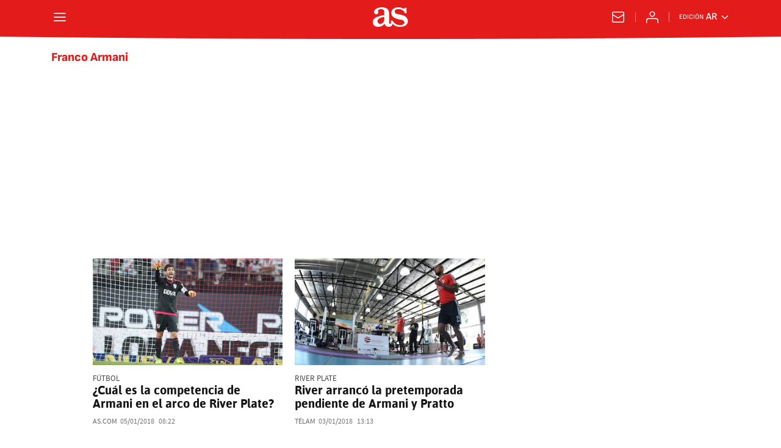

--- FILE ---
content_type: application/x-javascript;charset=utf-8
request_url: https://smetrics.as.com/id?d_visid_ver=5.4.0&d_fieldgroup=A&mcorgid=2387401053DB208C0A490D4C%40AdobeOrg&mid=72454536201155955596658185109188763664&ts=1768665545429
body_size: -39
content:
{"mid":"72454536201155955596658185109188763664"}